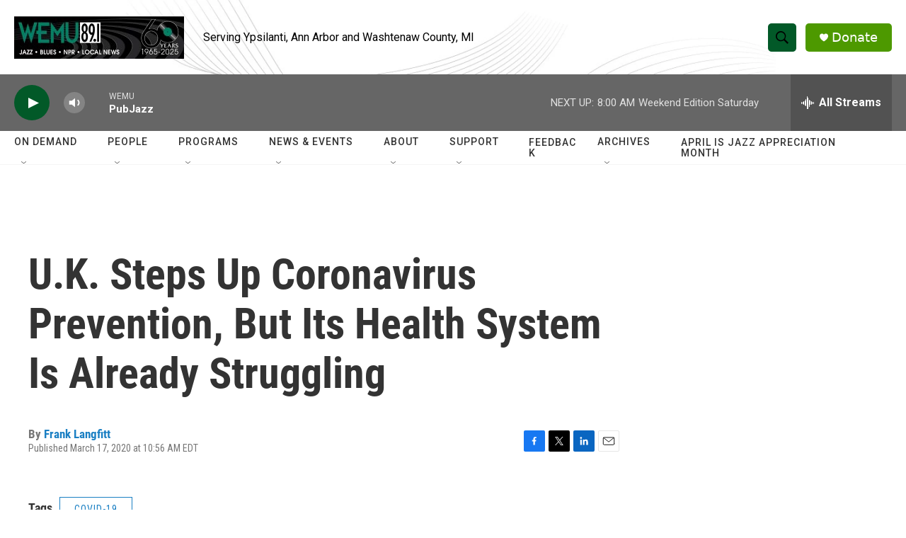

--- FILE ---
content_type: text/html; charset=utf-8
request_url: https://www.google.com/recaptcha/api2/aframe
body_size: 268
content:
<!DOCTYPE HTML><html><head><meta http-equiv="content-type" content="text/html; charset=UTF-8"></head><body><script nonce="Rk1jNzxEcAFra9qzb8wMDg">/** Anti-fraud and anti-abuse applications only. See google.com/recaptcha */ try{var clients={'sodar':'https://pagead2.googlesyndication.com/pagead/sodar?'};window.addEventListener("message",function(a){try{if(a.source===window.parent){var b=JSON.parse(a.data);var c=clients[b['id']];if(c){var d=document.createElement('img');d.src=c+b['params']+'&rc='+(localStorage.getItem("rc::a")?sessionStorage.getItem("rc::b"):"");window.document.body.appendChild(d);sessionStorage.setItem("rc::e",parseInt(sessionStorage.getItem("rc::e")||0)+1);localStorage.setItem("rc::h",'1761971448521');}}}catch(b){}});window.parent.postMessage("_grecaptcha_ready", "*");}catch(b){}</script></body></html>